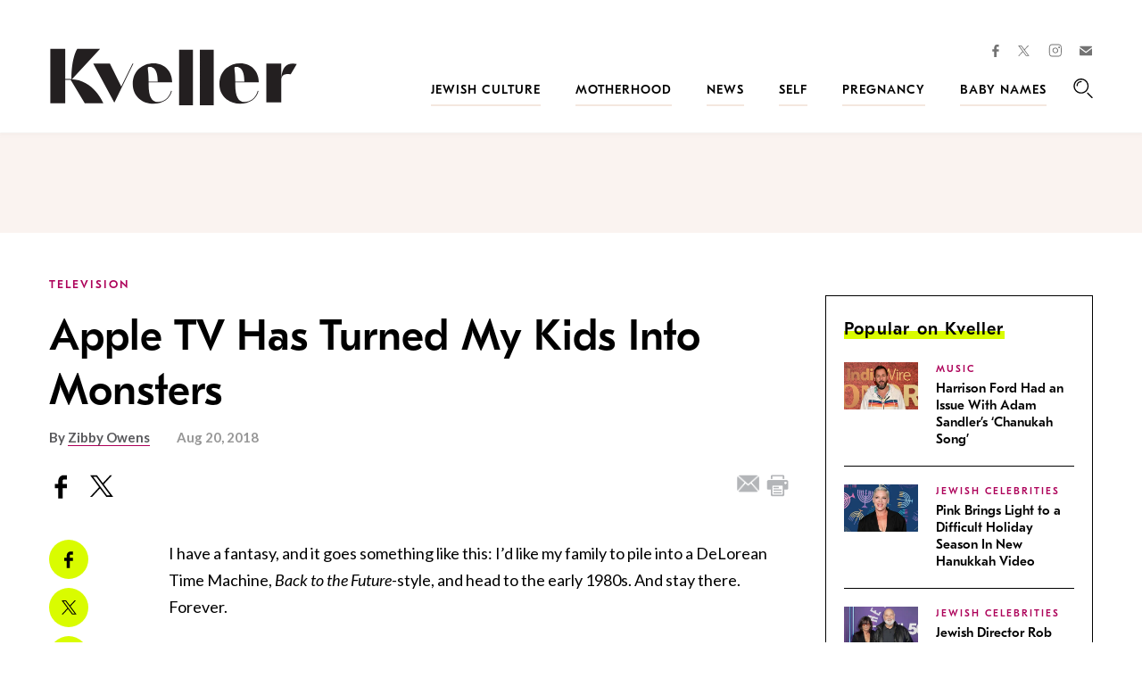

--- FILE ---
content_type: text/html; charset=utf-8
request_url: https://www.google.com/recaptcha/api2/anchor?ar=1&k=6LfhpgMsAAAAABX5zN7AMnMmTG4gzUAQq2XyPTlc&co=aHR0cHM6Ly93d3cua3ZlbGxlci5jb206NDQz&hl=en&v=PoyoqOPhxBO7pBk68S4YbpHZ&size=normal&anchor-ms=20000&execute-ms=30000&cb=vq4c2sego2yu
body_size: 49582
content:
<!DOCTYPE HTML><html dir="ltr" lang="en"><head><meta http-equiv="Content-Type" content="text/html; charset=UTF-8">
<meta http-equiv="X-UA-Compatible" content="IE=edge">
<title>reCAPTCHA</title>
<style type="text/css">
/* cyrillic-ext */
@font-face {
  font-family: 'Roboto';
  font-style: normal;
  font-weight: 400;
  font-stretch: 100%;
  src: url(//fonts.gstatic.com/s/roboto/v48/KFO7CnqEu92Fr1ME7kSn66aGLdTylUAMa3GUBHMdazTgWw.woff2) format('woff2');
  unicode-range: U+0460-052F, U+1C80-1C8A, U+20B4, U+2DE0-2DFF, U+A640-A69F, U+FE2E-FE2F;
}
/* cyrillic */
@font-face {
  font-family: 'Roboto';
  font-style: normal;
  font-weight: 400;
  font-stretch: 100%;
  src: url(//fonts.gstatic.com/s/roboto/v48/KFO7CnqEu92Fr1ME7kSn66aGLdTylUAMa3iUBHMdazTgWw.woff2) format('woff2');
  unicode-range: U+0301, U+0400-045F, U+0490-0491, U+04B0-04B1, U+2116;
}
/* greek-ext */
@font-face {
  font-family: 'Roboto';
  font-style: normal;
  font-weight: 400;
  font-stretch: 100%;
  src: url(//fonts.gstatic.com/s/roboto/v48/KFO7CnqEu92Fr1ME7kSn66aGLdTylUAMa3CUBHMdazTgWw.woff2) format('woff2');
  unicode-range: U+1F00-1FFF;
}
/* greek */
@font-face {
  font-family: 'Roboto';
  font-style: normal;
  font-weight: 400;
  font-stretch: 100%;
  src: url(//fonts.gstatic.com/s/roboto/v48/KFO7CnqEu92Fr1ME7kSn66aGLdTylUAMa3-UBHMdazTgWw.woff2) format('woff2');
  unicode-range: U+0370-0377, U+037A-037F, U+0384-038A, U+038C, U+038E-03A1, U+03A3-03FF;
}
/* math */
@font-face {
  font-family: 'Roboto';
  font-style: normal;
  font-weight: 400;
  font-stretch: 100%;
  src: url(//fonts.gstatic.com/s/roboto/v48/KFO7CnqEu92Fr1ME7kSn66aGLdTylUAMawCUBHMdazTgWw.woff2) format('woff2');
  unicode-range: U+0302-0303, U+0305, U+0307-0308, U+0310, U+0312, U+0315, U+031A, U+0326-0327, U+032C, U+032F-0330, U+0332-0333, U+0338, U+033A, U+0346, U+034D, U+0391-03A1, U+03A3-03A9, U+03B1-03C9, U+03D1, U+03D5-03D6, U+03F0-03F1, U+03F4-03F5, U+2016-2017, U+2034-2038, U+203C, U+2040, U+2043, U+2047, U+2050, U+2057, U+205F, U+2070-2071, U+2074-208E, U+2090-209C, U+20D0-20DC, U+20E1, U+20E5-20EF, U+2100-2112, U+2114-2115, U+2117-2121, U+2123-214F, U+2190, U+2192, U+2194-21AE, U+21B0-21E5, U+21F1-21F2, U+21F4-2211, U+2213-2214, U+2216-22FF, U+2308-230B, U+2310, U+2319, U+231C-2321, U+2336-237A, U+237C, U+2395, U+239B-23B7, U+23D0, U+23DC-23E1, U+2474-2475, U+25AF, U+25B3, U+25B7, U+25BD, U+25C1, U+25CA, U+25CC, U+25FB, U+266D-266F, U+27C0-27FF, U+2900-2AFF, U+2B0E-2B11, U+2B30-2B4C, U+2BFE, U+3030, U+FF5B, U+FF5D, U+1D400-1D7FF, U+1EE00-1EEFF;
}
/* symbols */
@font-face {
  font-family: 'Roboto';
  font-style: normal;
  font-weight: 400;
  font-stretch: 100%;
  src: url(//fonts.gstatic.com/s/roboto/v48/KFO7CnqEu92Fr1ME7kSn66aGLdTylUAMaxKUBHMdazTgWw.woff2) format('woff2');
  unicode-range: U+0001-000C, U+000E-001F, U+007F-009F, U+20DD-20E0, U+20E2-20E4, U+2150-218F, U+2190, U+2192, U+2194-2199, U+21AF, U+21E6-21F0, U+21F3, U+2218-2219, U+2299, U+22C4-22C6, U+2300-243F, U+2440-244A, U+2460-24FF, U+25A0-27BF, U+2800-28FF, U+2921-2922, U+2981, U+29BF, U+29EB, U+2B00-2BFF, U+4DC0-4DFF, U+FFF9-FFFB, U+10140-1018E, U+10190-1019C, U+101A0, U+101D0-101FD, U+102E0-102FB, U+10E60-10E7E, U+1D2C0-1D2D3, U+1D2E0-1D37F, U+1F000-1F0FF, U+1F100-1F1AD, U+1F1E6-1F1FF, U+1F30D-1F30F, U+1F315, U+1F31C, U+1F31E, U+1F320-1F32C, U+1F336, U+1F378, U+1F37D, U+1F382, U+1F393-1F39F, U+1F3A7-1F3A8, U+1F3AC-1F3AF, U+1F3C2, U+1F3C4-1F3C6, U+1F3CA-1F3CE, U+1F3D4-1F3E0, U+1F3ED, U+1F3F1-1F3F3, U+1F3F5-1F3F7, U+1F408, U+1F415, U+1F41F, U+1F426, U+1F43F, U+1F441-1F442, U+1F444, U+1F446-1F449, U+1F44C-1F44E, U+1F453, U+1F46A, U+1F47D, U+1F4A3, U+1F4B0, U+1F4B3, U+1F4B9, U+1F4BB, U+1F4BF, U+1F4C8-1F4CB, U+1F4D6, U+1F4DA, U+1F4DF, U+1F4E3-1F4E6, U+1F4EA-1F4ED, U+1F4F7, U+1F4F9-1F4FB, U+1F4FD-1F4FE, U+1F503, U+1F507-1F50B, U+1F50D, U+1F512-1F513, U+1F53E-1F54A, U+1F54F-1F5FA, U+1F610, U+1F650-1F67F, U+1F687, U+1F68D, U+1F691, U+1F694, U+1F698, U+1F6AD, U+1F6B2, U+1F6B9-1F6BA, U+1F6BC, U+1F6C6-1F6CF, U+1F6D3-1F6D7, U+1F6E0-1F6EA, U+1F6F0-1F6F3, U+1F6F7-1F6FC, U+1F700-1F7FF, U+1F800-1F80B, U+1F810-1F847, U+1F850-1F859, U+1F860-1F887, U+1F890-1F8AD, U+1F8B0-1F8BB, U+1F8C0-1F8C1, U+1F900-1F90B, U+1F93B, U+1F946, U+1F984, U+1F996, U+1F9E9, U+1FA00-1FA6F, U+1FA70-1FA7C, U+1FA80-1FA89, U+1FA8F-1FAC6, U+1FACE-1FADC, U+1FADF-1FAE9, U+1FAF0-1FAF8, U+1FB00-1FBFF;
}
/* vietnamese */
@font-face {
  font-family: 'Roboto';
  font-style: normal;
  font-weight: 400;
  font-stretch: 100%;
  src: url(//fonts.gstatic.com/s/roboto/v48/KFO7CnqEu92Fr1ME7kSn66aGLdTylUAMa3OUBHMdazTgWw.woff2) format('woff2');
  unicode-range: U+0102-0103, U+0110-0111, U+0128-0129, U+0168-0169, U+01A0-01A1, U+01AF-01B0, U+0300-0301, U+0303-0304, U+0308-0309, U+0323, U+0329, U+1EA0-1EF9, U+20AB;
}
/* latin-ext */
@font-face {
  font-family: 'Roboto';
  font-style: normal;
  font-weight: 400;
  font-stretch: 100%;
  src: url(//fonts.gstatic.com/s/roboto/v48/KFO7CnqEu92Fr1ME7kSn66aGLdTylUAMa3KUBHMdazTgWw.woff2) format('woff2');
  unicode-range: U+0100-02BA, U+02BD-02C5, U+02C7-02CC, U+02CE-02D7, U+02DD-02FF, U+0304, U+0308, U+0329, U+1D00-1DBF, U+1E00-1E9F, U+1EF2-1EFF, U+2020, U+20A0-20AB, U+20AD-20C0, U+2113, U+2C60-2C7F, U+A720-A7FF;
}
/* latin */
@font-face {
  font-family: 'Roboto';
  font-style: normal;
  font-weight: 400;
  font-stretch: 100%;
  src: url(//fonts.gstatic.com/s/roboto/v48/KFO7CnqEu92Fr1ME7kSn66aGLdTylUAMa3yUBHMdazQ.woff2) format('woff2');
  unicode-range: U+0000-00FF, U+0131, U+0152-0153, U+02BB-02BC, U+02C6, U+02DA, U+02DC, U+0304, U+0308, U+0329, U+2000-206F, U+20AC, U+2122, U+2191, U+2193, U+2212, U+2215, U+FEFF, U+FFFD;
}
/* cyrillic-ext */
@font-face {
  font-family: 'Roboto';
  font-style: normal;
  font-weight: 500;
  font-stretch: 100%;
  src: url(//fonts.gstatic.com/s/roboto/v48/KFO7CnqEu92Fr1ME7kSn66aGLdTylUAMa3GUBHMdazTgWw.woff2) format('woff2');
  unicode-range: U+0460-052F, U+1C80-1C8A, U+20B4, U+2DE0-2DFF, U+A640-A69F, U+FE2E-FE2F;
}
/* cyrillic */
@font-face {
  font-family: 'Roboto';
  font-style: normal;
  font-weight: 500;
  font-stretch: 100%;
  src: url(//fonts.gstatic.com/s/roboto/v48/KFO7CnqEu92Fr1ME7kSn66aGLdTylUAMa3iUBHMdazTgWw.woff2) format('woff2');
  unicode-range: U+0301, U+0400-045F, U+0490-0491, U+04B0-04B1, U+2116;
}
/* greek-ext */
@font-face {
  font-family: 'Roboto';
  font-style: normal;
  font-weight: 500;
  font-stretch: 100%;
  src: url(//fonts.gstatic.com/s/roboto/v48/KFO7CnqEu92Fr1ME7kSn66aGLdTylUAMa3CUBHMdazTgWw.woff2) format('woff2');
  unicode-range: U+1F00-1FFF;
}
/* greek */
@font-face {
  font-family: 'Roboto';
  font-style: normal;
  font-weight: 500;
  font-stretch: 100%;
  src: url(//fonts.gstatic.com/s/roboto/v48/KFO7CnqEu92Fr1ME7kSn66aGLdTylUAMa3-UBHMdazTgWw.woff2) format('woff2');
  unicode-range: U+0370-0377, U+037A-037F, U+0384-038A, U+038C, U+038E-03A1, U+03A3-03FF;
}
/* math */
@font-face {
  font-family: 'Roboto';
  font-style: normal;
  font-weight: 500;
  font-stretch: 100%;
  src: url(//fonts.gstatic.com/s/roboto/v48/KFO7CnqEu92Fr1ME7kSn66aGLdTylUAMawCUBHMdazTgWw.woff2) format('woff2');
  unicode-range: U+0302-0303, U+0305, U+0307-0308, U+0310, U+0312, U+0315, U+031A, U+0326-0327, U+032C, U+032F-0330, U+0332-0333, U+0338, U+033A, U+0346, U+034D, U+0391-03A1, U+03A3-03A9, U+03B1-03C9, U+03D1, U+03D5-03D6, U+03F0-03F1, U+03F4-03F5, U+2016-2017, U+2034-2038, U+203C, U+2040, U+2043, U+2047, U+2050, U+2057, U+205F, U+2070-2071, U+2074-208E, U+2090-209C, U+20D0-20DC, U+20E1, U+20E5-20EF, U+2100-2112, U+2114-2115, U+2117-2121, U+2123-214F, U+2190, U+2192, U+2194-21AE, U+21B0-21E5, U+21F1-21F2, U+21F4-2211, U+2213-2214, U+2216-22FF, U+2308-230B, U+2310, U+2319, U+231C-2321, U+2336-237A, U+237C, U+2395, U+239B-23B7, U+23D0, U+23DC-23E1, U+2474-2475, U+25AF, U+25B3, U+25B7, U+25BD, U+25C1, U+25CA, U+25CC, U+25FB, U+266D-266F, U+27C0-27FF, U+2900-2AFF, U+2B0E-2B11, U+2B30-2B4C, U+2BFE, U+3030, U+FF5B, U+FF5D, U+1D400-1D7FF, U+1EE00-1EEFF;
}
/* symbols */
@font-face {
  font-family: 'Roboto';
  font-style: normal;
  font-weight: 500;
  font-stretch: 100%;
  src: url(//fonts.gstatic.com/s/roboto/v48/KFO7CnqEu92Fr1ME7kSn66aGLdTylUAMaxKUBHMdazTgWw.woff2) format('woff2');
  unicode-range: U+0001-000C, U+000E-001F, U+007F-009F, U+20DD-20E0, U+20E2-20E4, U+2150-218F, U+2190, U+2192, U+2194-2199, U+21AF, U+21E6-21F0, U+21F3, U+2218-2219, U+2299, U+22C4-22C6, U+2300-243F, U+2440-244A, U+2460-24FF, U+25A0-27BF, U+2800-28FF, U+2921-2922, U+2981, U+29BF, U+29EB, U+2B00-2BFF, U+4DC0-4DFF, U+FFF9-FFFB, U+10140-1018E, U+10190-1019C, U+101A0, U+101D0-101FD, U+102E0-102FB, U+10E60-10E7E, U+1D2C0-1D2D3, U+1D2E0-1D37F, U+1F000-1F0FF, U+1F100-1F1AD, U+1F1E6-1F1FF, U+1F30D-1F30F, U+1F315, U+1F31C, U+1F31E, U+1F320-1F32C, U+1F336, U+1F378, U+1F37D, U+1F382, U+1F393-1F39F, U+1F3A7-1F3A8, U+1F3AC-1F3AF, U+1F3C2, U+1F3C4-1F3C6, U+1F3CA-1F3CE, U+1F3D4-1F3E0, U+1F3ED, U+1F3F1-1F3F3, U+1F3F5-1F3F7, U+1F408, U+1F415, U+1F41F, U+1F426, U+1F43F, U+1F441-1F442, U+1F444, U+1F446-1F449, U+1F44C-1F44E, U+1F453, U+1F46A, U+1F47D, U+1F4A3, U+1F4B0, U+1F4B3, U+1F4B9, U+1F4BB, U+1F4BF, U+1F4C8-1F4CB, U+1F4D6, U+1F4DA, U+1F4DF, U+1F4E3-1F4E6, U+1F4EA-1F4ED, U+1F4F7, U+1F4F9-1F4FB, U+1F4FD-1F4FE, U+1F503, U+1F507-1F50B, U+1F50D, U+1F512-1F513, U+1F53E-1F54A, U+1F54F-1F5FA, U+1F610, U+1F650-1F67F, U+1F687, U+1F68D, U+1F691, U+1F694, U+1F698, U+1F6AD, U+1F6B2, U+1F6B9-1F6BA, U+1F6BC, U+1F6C6-1F6CF, U+1F6D3-1F6D7, U+1F6E0-1F6EA, U+1F6F0-1F6F3, U+1F6F7-1F6FC, U+1F700-1F7FF, U+1F800-1F80B, U+1F810-1F847, U+1F850-1F859, U+1F860-1F887, U+1F890-1F8AD, U+1F8B0-1F8BB, U+1F8C0-1F8C1, U+1F900-1F90B, U+1F93B, U+1F946, U+1F984, U+1F996, U+1F9E9, U+1FA00-1FA6F, U+1FA70-1FA7C, U+1FA80-1FA89, U+1FA8F-1FAC6, U+1FACE-1FADC, U+1FADF-1FAE9, U+1FAF0-1FAF8, U+1FB00-1FBFF;
}
/* vietnamese */
@font-face {
  font-family: 'Roboto';
  font-style: normal;
  font-weight: 500;
  font-stretch: 100%;
  src: url(//fonts.gstatic.com/s/roboto/v48/KFO7CnqEu92Fr1ME7kSn66aGLdTylUAMa3OUBHMdazTgWw.woff2) format('woff2');
  unicode-range: U+0102-0103, U+0110-0111, U+0128-0129, U+0168-0169, U+01A0-01A1, U+01AF-01B0, U+0300-0301, U+0303-0304, U+0308-0309, U+0323, U+0329, U+1EA0-1EF9, U+20AB;
}
/* latin-ext */
@font-face {
  font-family: 'Roboto';
  font-style: normal;
  font-weight: 500;
  font-stretch: 100%;
  src: url(//fonts.gstatic.com/s/roboto/v48/KFO7CnqEu92Fr1ME7kSn66aGLdTylUAMa3KUBHMdazTgWw.woff2) format('woff2');
  unicode-range: U+0100-02BA, U+02BD-02C5, U+02C7-02CC, U+02CE-02D7, U+02DD-02FF, U+0304, U+0308, U+0329, U+1D00-1DBF, U+1E00-1E9F, U+1EF2-1EFF, U+2020, U+20A0-20AB, U+20AD-20C0, U+2113, U+2C60-2C7F, U+A720-A7FF;
}
/* latin */
@font-face {
  font-family: 'Roboto';
  font-style: normal;
  font-weight: 500;
  font-stretch: 100%;
  src: url(//fonts.gstatic.com/s/roboto/v48/KFO7CnqEu92Fr1ME7kSn66aGLdTylUAMa3yUBHMdazQ.woff2) format('woff2');
  unicode-range: U+0000-00FF, U+0131, U+0152-0153, U+02BB-02BC, U+02C6, U+02DA, U+02DC, U+0304, U+0308, U+0329, U+2000-206F, U+20AC, U+2122, U+2191, U+2193, U+2212, U+2215, U+FEFF, U+FFFD;
}
/* cyrillic-ext */
@font-face {
  font-family: 'Roboto';
  font-style: normal;
  font-weight: 900;
  font-stretch: 100%;
  src: url(//fonts.gstatic.com/s/roboto/v48/KFO7CnqEu92Fr1ME7kSn66aGLdTylUAMa3GUBHMdazTgWw.woff2) format('woff2');
  unicode-range: U+0460-052F, U+1C80-1C8A, U+20B4, U+2DE0-2DFF, U+A640-A69F, U+FE2E-FE2F;
}
/* cyrillic */
@font-face {
  font-family: 'Roboto';
  font-style: normal;
  font-weight: 900;
  font-stretch: 100%;
  src: url(//fonts.gstatic.com/s/roboto/v48/KFO7CnqEu92Fr1ME7kSn66aGLdTylUAMa3iUBHMdazTgWw.woff2) format('woff2');
  unicode-range: U+0301, U+0400-045F, U+0490-0491, U+04B0-04B1, U+2116;
}
/* greek-ext */
@font-face {
  font-family: 'Roboto';
  font-style: normal;
  font-weight: 900;
  font-stretch: 100%;
  src: url(//fonts.gstatic.com/s/roboto/v48/KFO7CnqEu92Fr1ME7kSn66aGLdTylUAMa3CUBHMdazTgWw.woff2) format('woff2');
  unicode-range: U+1F00-1FFF;
}
/* greek */
@font-face {
  font-family: 'Roboto';
  font-style: normal;
  font-weight: 900;
  font-stretch: 100%;
  src: url(//fonts.gstatic.com/s/roboto/v48/KFO7CnqEu92Fr1ME7kSn66aGLdTylUAMa3-UBHMdazTgWw.woff2) format('woff2');
  unicode-range: U+0370-0377, U+037A-037F, U+0384-038A, U+038C, U+038E-03A1, U+03A3-03FF;
}
/* math */
@font-face {
  font-family: 'Roboto';
  font-style: normal;
  font-weight: 900;
  font-stretch: 100%;
  src: url(//fonts.gstatic.com/s/roboto/v48/KFO7CnqEu92Fr1ME7kSn66aGLdTylUAMawCUBHMdazTgWw.woff2) format('woff2');
  unicode-range: U+0302-0303, U+0305, U+0307-0308, U+0310, U+0312, U+0315, U+031A, U+0326-0327, U+032C, U+032F-0330, U+0332-0333, U+0338, U+033A, U+0346, U+034D, U+0391-03A1, U+03A3-03A9, U+03B1-03C9, U+03D1, U+03D5-03D6, U+03F0-03F1, U+03F4-03F5, U+2016-2017, U+2034-2038, U+203C, U+2040, U+2043, U+2047, U+2050, U+2057, U+205F, U+2070-2071, U+2074-208E, U+2090-209C, U+20D0-20DC, U+20E1, U+20E5-20EF, U+2100-2112, U+2114-2115, U+2117-2121, U+2123-214F, U+2190, U+2192, U+2194-21AE, U+21B0-21E5, U+21F1-21F2, U+21F4-2211, U+2213-2214, U+2216-22FF, U+2308-230B, U+2310, U+2319, U+231C-2321, U+2336-237A, U+237C, U+2395, U+239B-23B7, U+23D0, U+23DC-23E1, U+2474-2475, U+25AF, U+25B3, U+25B7, U+25BD, U+25C1, U+25CA, U+25CC, U+25FB, U+266D-266F, U+27C0-27FF, U+2900-2AFF, U+2B0E-2B11, U+2B30-2B4C, U+2BFE, U+3030, U+FF5B, U+FF5D, U+1D400-1D7FF, U+1EE00-1EEFF;
}
/* symbols */
@font-face {
  font-family: 'Roboto';
  font-style: normal;
  font-weight: 900;
  font-stretch: 100%;
  src: url(//fonts.gstatic.com/s/roboto/v48/KFO7CnqEu92Fr1ME7kSn66aGLdTylUAMaxKUBHMdazTgWw.woff2) format('woff2');
  unicode-range: U+0001-000C, U+000E-001F, U+007F-009F, U+20DD-20E0, U+20E2-20E4, U+2150-218F, U+2190, U+2192, U+2194-2199, U+21AF, U+21E6-21F0, U+21F3, U+2218-2219, U+2299, U+22C4-22C6, U+2300-243F, U+2440-244A, U+2460-24FF, U+25A0-27BF, U+2800-28FF, U+2921-2922, U+2981, U+29BF, U+29EB, U+2B00-2BFF, U+4DC0-4DFF, U+FFF9-FFFB, U+10140-1018E, U+10190-1019C, U+101A0, U+101D0-101FD, U+102E0-102FB, U+10E60-10E7E, U+1D2C0-1D2D3, U+1D2E0-1D37F, U+1F000-1F0FF, U+1F100-1F1AD, U+1F1E6-1F1FF, U+1F30D-1F30F, U+1F315, U+1F31C, U+1F31E, U+1F320-1F32C, U+1F336, U+1F378, U+1F37D, U+1F382, U+1F393-1F39F, U+1F3A7-1F3A8, U+1F3AC-1F3AF, U+1F3C2, U+1F3C4-1F3C6, U+1F3CA-1F3CE, U+1F3D4-1F3E0, U+1F3ED, U+1F3F1-1F3F3, U+1F3F5-1F3F7, U+1F408, U+1F415, U+1F41F, U+1F426, U+1F43F, U+1F441-1F442, U+1F444, U+1F446-1F449, U+1F44C-1F44E, U+1F453, U+1F46A, U+1F47D, U+1F4A3, U+1F4B0, U+1F4B3, U+1F4B9, U+1F4BB, U+1F4BF, U+1F4C8-1F4CB, U+1F4D6, U+1F4DA, U+1F4DF, U+1F4E3-1F4E6, U+1F4EA-1F4ED, U+1F4F7, U+1F4F9-1F4FB, U+1F4FD-1F4FE, U+1F503, U+1F507-1F50B, U+1F50D, U+1F512-1F513, U+1F53E-1F54A, U+1F54F-1F5FA, U+1F610, U+1F650-1F67F, U+1F687, U+1F68D, U+1F691, U+1F694, U+1F698, U+1F6AD, U+1F6B2, U+1F6B9-1F6BA, U+1F6BC, U+1F6C6-1F6CF, U+1F6D3-1F6D7, U+1F6E0-1F6EA, U+1F6F0-1F6F3, U+1F6F7-1F6FC, U+1F700-1F7FF, U+1F800-1F80B, U+1F810-1F847, U+1F850-1F859, U+1F860-1F887, U+1F890-1F8AD, U+1F8B0-1F8BB, U+1F8C0-1F8C1, U+1F900-1F90B, U+1F93B, U+1F946, U+1F984, U+1F996, U+1F9E9, U+1FA00-1FA6F, U+1FA70-1FA7C, U+1FA80-1FA89, U+1FA8F-1FAC6, U+1FACE-1FADC, U+1FADF-1FAE9, U+1FAF0-1FAF8, U+1FB00-1FBFF;
}
/* vietnamese */
@font-face {
  font-family: 'Roboto';
  font-style: normal;
  font-weight: 900;
  font-stretch: 100%;
  src: url(//fonts.gstatic.com/s/roboto/v48/KFO7CnqEu92Fr1ME7kSn66aGLdTylUAMa3OUBHMdazTgWw.woff2) format('woff2');
  unicode-range: U+0102-0103, U+0110-0111, U+0128-0129, U+0168-0169, U+01A0-01A1, U+01AF-01B0, U+0300-0301, U+0303-0304, U+0308-0309, U+0323, U+0329, U+1EA0-1EF9, U+20AB;
}
/* latin-ext */
@font-face {
  font-family: 'Roboto';
  font-style: normal;
  font-weight: 900;
  font-stretch: 100%;
  src: url(//fonts.gstatic.com/s/roboto/v48/KFO7CnqEu92Fr1ME7kSn66aGLdTylUAMa3KUBHMdazTgWw.woff2) format('woff2');
  unicode-range: U+0100-02BA, U+02BD-02C5, U+02C7-02CC, U+02CE-02D7, U+02DD-02FF, U+0304, U+0308, U+0329, U+1D00-1DBF, U+1E00-1E9F, U+1EF2-1EFF, U+2020, U+20A0-20AB, U+20AD-20C0, U+2113, U+2C60-2C7F, U+A720-A7FF;
}
/* latin */
@font-face {
  font-family: 'Roboto';
  font-style: normal;
  font-weight: 900;
  font-stretch: 100%;
  src: url(//fonts.gstatic.com/s/roboto/v48/KFO7CnqEu92Fr1ME7kSn66aGLdTylUAMa3yUBHMdazQ.woff2) format('woff2');
  unicode-range: U+0000-00FF, U+0131, U+0152-0153, U+02BB-02BC, U+02C6, U+02DA, U+02DC, U+0304, U+0308, U+0329, U+2000-206F, U+20AC, U+2122, U+2191, U+2193, U+2212, U+2215, U+FEFF, U+FFFD;
}

</style>
<link rel="stylesheet" type="text/css" href="https://www.gstatic.com/recaptcha/releases/PoyoqOPhxBO7pBk68S4YbpHZ/styles__ltr.css">
<script nonce="OkkF-XCGBmUVtiOkhfANEw" type="text/javascript">window['__recaptcha_api'] = 'https://www.google.com/recaptcha/api2/';</script>
<script type="text/javascript" src="https://www.gstatic.com/recaptcha/releases/PoyoqOPhxBO7pBk68S4YbpHZ/recaptcha__en.js" nonce="OkkF-XCGBmUVtiOkhfANEw">
      
    </script></head>
<body><div id="rc-anchor-alert" class="rc-anchor-alert"></div>
<input type="hidden" id="recaptcha-token" value="[base64]">
<script type="text/javascript" nonce="OkkF-XCGBmUVtiOkhfANEw">
      recaptcha.anchor.Main.init("[\x22ainput\x22,[\x22bgdata\x22,\x22\x22,\[base64]/[base64]/[base64]/KE4oMTI0LHYsdi5HKSxMWihsLHYpKTpOKDEyNCx2LGwpLFYpLHYpLFQpKSxGKDE3MSx2KX0scjc9ZnVuY3Rpb24obCl7cmV0dXJuIGx9LEM9ZnVuY3Rpb24obCxWLHYpe04odixsLFYpLFZbYWtdPTI3OTZ9LG49ZnVuY3Rpb24obCxWKXtWLlg9KChWLlg/[base64]/[base64]/[base64]/[base64]/[base64]/[base64]/[base64]/[base64]/[base64]/[base64]/[base64]\\u003d\x22,\[base64]\\u003d\\u003d\x22,\x22YcK5wow7S8Kpw5ArwqXChx0Vwpd2w4nDgArDrDshIMOaFMOEbSdzwoMmXMKYHMOAXRp7K1rDvQ3Dt2DCgx/[base64]/[base64]/CucKELMKgKsOaLwZewrtwW8OdEG8XwojDnQLDumV3wqpuDxTDisKXAHt/DCbDp8OWwpcFIcKWw5/CisOvw5zDgy0/Rm3CrsKiwqLDkW4hwpPDrsOmwqA3wqvDkMKvwqbCo8KWcS4+wo3CmEHDtmAGwrvCicKSwqIvIsKow5lMLcKMwoccPsKKwr7CtcKiUMOQBcKgw6/CqVrDr8Kkw543acO3DsKvcsOJw43CvcOdNMOWcwbDmio8w7B/[base64]/fnwewrDDjV4BFiLCncKbH8K4AVHDssOWc8OtXMKyd0XDsgbCssOjaXM4fsOeZsKPwqnDv1zDh3UTworDmsOHc8OYw4PCn1fDpsONw7vDoMKUGsOuwqXDjgpVw6RdB8Kzw4fDoXlybVHDlhtDw5XCgMK4csOIw6jDg8KeMcKAw6R/[base64]/wrJpWsK8w45xKBDDjkrDjXLDrX5Hwr1Mw7k7UcKJw6JIwrt3FzZnw4PCqTHDr3URw6xMUg/Ct8KpcSIjwrsERMOUFsOLwqvDm8KVVWdkwrcxwq0aOcKWwpESN8KYw5t9QcKjwrEaQsOmwowZNcKaE8KGCsKCLcO/XMOAGh/CnMKcw693wo/DuGzCqD3Cs8KswqM8V3J2DnfCk8OuwrDCiDzCtMKSSsKlNRcvf8KCwrhwO8OpwrRcWcO6wq13Y8OpAsOCw5YnCMK/[base64]/CtMKow7zDk3vCgMObwoHDhyNgw7TCsMOQBzVJwpALw40vLQrDpnd1JMOVwpM/wonCuRI2wqgEesKSE8KRw6DCn8KUwqXCuXYRwolRwqXCrsORwr/DtmzDv8K9FcKNwozCrDQIC085NivCk8KrwotFwpFcwokZacKABMKKwpHDvQfCuwIIw753RWbDgcKowppBempQJ8KXwrdJYcOVYGBgw7Iyw5p/[base64]/[base64]/[base64]/[base64]/Cu8OxL35vbMOBFMKzTAwJZifCn8KZb8Kmw5l1MsK/wqV5wpNRwoNracKhwrvCpcKnwpYeYcOXTMO5MjHCnMKow5DDhMKSwqzDv2p9AMOgw6HCtipqw7/DrcOvUMOFw7bCoMKSUWhnw4fCrz8kwo7CtcKYRFkXDMO9aRjDl8Oxwo7DtCsHMMOQLVzDu8O5XQYmTMOeXm9Rw4LCtn4ow5xdclbDmsK0wqbDu8OIw6bDuMK8bMO8w6fCjcK6RsO/w77DhcKAwpbDs3ocIcOiw4rDusKWw7Q+QWcBMcOzwp7DtgJ0w4JHw5LDjkxBwpvDlUXCmMKFwqDCjMOjwrbCiMOeZMOJPcOxfsO/w7ZJwrVtw69xw7vCmMOdw5YdaMKmWWHCphrCjRbDjsOHw4TCoXvCtsOyKGpMJxfDuSLClcKuM8K7TyPChsKGB34FXsOJaXbCkMK5FsOxw7NYbUxBw7rDl8KDwpbDkC5pwozDiMK/FcKzfcK5aBbDpEtHAibChE3CpgbCng8kwrFNGcOiw598LcOjacOyJsO2wqAODCDDosK8w6BeJ8KOwqBBwrvChDpLw57DrTlORVd6IV/Dk8K9wrogwpTDuMKNwqFPw63DnRcew5kkEcK4Q8OPNsKnwoDCqMObATTDjxo1woQ0w7lLwrYVwppbJcO8worCjhQLScO2CFPDtsKoCFvDtElEVErCtAvDu0XDrMKwwqZhw65wHAnDuBUwwqrCjMKyw6B0asKWXBTDpBPCkcOkwoU8asOWw75WYsOywoDCkMKFw4/DncOiwq98w4l1WcOowrUpwpvClTUdW8KKw6bClXppwqzCmMOVAAFXw6Bgw6HChsKtwpNPf8Kswq0/wpnDrsOIVMKvF8O3w5tJAATCgMOAw5Jlf0/Dj3HCtgYQw5jDs3Uywo/[base64]/w6t1wpPDgTkawo3Ci09VwqjDj8KbEzAEB8Oyw6NAbw7Dpk/[base64]/CssKwE2YFwqZKFsKNw4PDvMK6w79/OU8pwpVLQ8K/IB/DosK9w5AJw7bCjsKyIMK+HcK4ScOkIcKxw4TDkcOQwozDpwHChMOnQcKUwrgNJlPDhAfCk8Oew63CoMODw7LCgX/ClcOSwowrdMKRSsK5flwZw5NMw7oaPyQvUcKIRB/[base64]/[base64]/ChcOrbg3DtMOxQsOww7fDj8KoCsOxeMOwwobDmVABw6wcw6rDpk9UDcKHdxs3w7TCjgXDusOrUcOMHsK9w5XCocKIFsKLw7jCn8OywrVyJVUlwpnDicKQwq5KPcOBVcKPw4oFZsKkw6JPw4bCtsOGRcO/w4zDlMK8CkLDpADDnsKOw6bCuMKoa0xcBcOYQ8OuwrMqwpA2EEIiARlywqjCjwzCkMKPRCLDrnjCsUsXanXDvS8GNcKXYsOCPVrCtknDnMK8wo5TwoYmIjTCucKfw4owRljCjBbCslZ8IsOXw7nDngxnw5fCgMOAfnwfw4XCrMOXYH/ChjEnw69CUcKnUsKBw6TDswDDgsKkwrzCtMKfwop8b8Oswp/CthEwwpnDjcOGIgTCnA8tKCLCjW3DksOCw6xadTjDlE3DucOCwpsQwq3DnGPDhhsDwpfCvyfClcOVGVscAzvCvybChMOhwrnCiMOuXnrCjSrDt8OES8K9w4/Dh0YRw61IJsOVMi9ULMOow44iw7LCkmliNcK7PjkNwpnDjcKswprDlsK5wpjCpsKLw7gpEsKnwrt9wqHCiMKsGEMqw4XDhMKAwr7ClMK8Q8K5w7Q8Mlpiw5xIwpduHDF4w6YEXMK+w7oDUATDiABnFn/CgMKbw47DscOsw55ZHE/[base64]/w7NSGMKSwrfCgcOLQMKYw5/Dg8OWPxkkw7HDnMKOEMKHU8OXwqtWY8K6RsKyw5cde8KYWm1UwqLDl8OVEitZJcKWwqHDgjhQWTLCp8OJO8OMRm0uaHLDq8K1H2BIZGRoL8KMUEXDm8ObU8KYbMOrwr3ChsOwbj/[base64]/eWzDl8KbwpDDt8OSPU9pw7ZjM0x/AMOBP8OIZcOywoBWw4o/RC0Ow4XDjHxXwotww4rCsQlHwpLCncOqwrzDvCBYextydH/CjsOMCA8wwoV8S8KXw4VCT8OOL8KZw43DgyLDu8KQw4TCqwdvwrXDixjCtsKZPMKxw4bChg0+w4NgEsOew4NZA0XCoWZJcsKUwo7DtsONw5rCqwJzwq4mJizDvyrCtW3Du8OHYx9tw5PDksOhw5HDh8KVwonCh8OWARfCusK8w5/Drn4AwrvCil/DvMOsZMKAwrvCjMKxJm/[base64]/Cp0tELVZlwox9w4TCtMOeRWM8fMOew6JnAipTw7Ijw58kVFw4wqzDuQ3Di3YDesKpZQ/ChMO4NE9ZL0bDs8O2w7/Ckw86DsOlw7nDtRp3FH/DiSPDp1YjwrVHLcK/w5fCqcKzKS8QwojCh2LCkUxYwqgywoLClWUSQB4dwr3DgsK4AcKqNxLCgHrDkcKswpzDmWxvUMK5Z1zDrgHDs8OVwqpmWhPDo8KeSzQtBRbDu8O/woJPw6LCjMOlw6TCn8Oawo/Cig3Ck2AJIWoWw4DCpcO9VgPDu8Ozwpplw4fDhMOcwpfCn8OOw67Cm8ODwrfCvMKpOMOcacK5wrDCpGJmw5LCqTIWWsOxE0cSDcO9w6dwwpZOw5XDnsOiPQBawoAwcsOHwpoBw6LCo0PDnk/CiSJjwo/Chgtfw798DRXCm13Ds8OdFcOlTW02acKKOMOpHWHCtRfCr8KtJR/Ds8Oew7vCuBk2A8OoScOmwrM1ccOewqzCojE1wp3CusO+FGDDqDTCj8Klw7PDvDjClGM8X8K6JgDDviPCv8OMw79fPcKFbAcIdsKlw7HCkhHDuMKeJMOJw5HDtsKnwqs3RD3CiG3DpAYxwqRZwq7DosKLw4/CncKMw7rDiAghQsKZdGg7M13Dt317wqvCpFjDt2zCs8Owwqwyw4UtGsKjUcODbMKsw4tnalTDvsKrw41LasOVdTjCvsKSworDv8OEVz3DvBgsYMKDw43ChUTCh1zCmj/CisKlG8OhwpFeDcOFTiIxHMOnw7fDv8KswphIdSLDv8OgwqjDoGvDlyHDkEEeEsOWcMO1wpfCk8OjwpjDqA3DtsODRcK/[base64]/[base64]/CmcK6w7zCu8KKw7DCqsOQwq/DhldBe3NUUcO4wpMyTyjCmSLDgi/[base64]/ChcKlFm5kw693wptSwrXCu0ofRkUzWcOXw6JAIAHChcKfHsKWNsKJwpRnw5XDqSHCphfCiCnDsMOaIMKgKVt9STpBJsKEPMKjQsOYB08Bw5bCiX/[base64]/[base64]/DgcO/fH4Hwq/DvF7DtQPCssKxSwIfQMKZw4pSBSnDmsKBw7zCpcKuLMOOwp4tPSEQXnHCvn3DgsK5F8KJdD/Drkp1L8KMwpZGw4BFwojChsOswq/CrMKUDMOKQ0fCpMKZwrnCuARvwos2FcKyw55nA8KmagHCqXbCpCBcFcKgdnrDhMKdwrXCpi3DniTCvsK3Qm9cw4nChSPCgH3CrT5wH8KRR8O1Al/Dt8KewrTDlcKnfVHChGspDcOAFcOSwrpnw7LCncKDbMK9w6rCoBTCvATCjF4MUsKocC0yw5PCtgxTEMOjwrjCkk/DliIVwo9rwpsgBE/DsxPCu0PDnFTDt3rDtmLDt8OswrpOw5saw5PDkUZAwoEEwovCki/DuMKbw5DDhcKyU8K2wpU+VURGw6nDjMOQw7Rqw6LClMK5QhrCvyXCsGrCgsOFMcOLw4dlw64EwrVyw4Y2w58+w5DDgsKGQMOSwqjDhMKaacK6QsKkNcOGUcO5w43Cjys/w4gLwrcowqrDt3zDu2PCmxHDiHDDuh/ChC4lREMKwoPCrBHDmMK1PjMcDQjDrMKhHw7DqD7DuDXCuMKWwpfDt8K0NnnDpD8kwrEaw4RTwopCwrlJZcKhN0J8HErDvMKBw6NSw7AXI8OBwoJ8w77Di1XCl8KyVMKAw7vCucKaD8OgwrrCt8ONUsO0ScKMw5jDssOqwrEfw4M/wqvDuXU6wrzCpSjDscK0wqB8w5zChsKIcU7CpsOzPV3Dg1PCh8KiDgvCoMOFw5bDlnwQwrNXw5FpMsKDIn55Q3Ixw5lzwrPDti49YcOOC8KPV8Ouw7zCgsO7LyrCpMOYXMKUGMKxwr8/w4NZwqHCssOnw5sMwoLCgMK+wrovw5zDg1DCoHUuwpo3wql/w4jDgm50TsKMw5HDlsObWVgha8Khw5dFw7nCqXoCwrrDtMOywpbCl8KowpzCg8KGCsKpwowZwpkpwq9tw6LDvDEVw4jCuAvDnVPDoDl8R8O+wp1kw7AQN8OowqzDpcK3e27Dvgc0KCHCk8OaKcKbwpPDmQXCgVIUZ8KDw75jw6lMEys7w5rDmcKRecO7TcK/wptxwoHDjWfCiMKGDjjCvSjDu8O8w6dJATTDgWNjwqYDw4EiKGTDgsOGw698c2fDg8KRFRDDjB0Nwr7CnTrChE/Dqh01wqDDvjbDhxt5BUtqw4DCi3vCmcKVRCxmcsONNVjCpsOEw7DDqzXCiMKZXXVyw51GwoV2ahTCpQnDtcO2w60pw4LDkxPDkihHwqbDkSl+EmoYwr82wpjDgMOpw7Ukw79vY8KWXmwYZy4FaHvCm8Kxw783wq4xw7LDlMOHHcKAV8K+HX/CgWfCtcK4RCUlTlJ6w4wJKz/Dv8ORRMK5wrzCuk/CtcKzw4TDlMKjw4LDpQXChMKqUQ7DnMKCwr/DpsOkw7TDvcO+ZgjCmi/Dt8OLw5LCs8OcQcKNw5jCr0kLPzMVBcObU3chG8O+P8KqOW9Qw4HCncOSUsOSA2Yhw4HCgkEFw54+QMKqw53Cvmwvw7o9HcKsw7/[base64]/w65lw6PDtnTCh107wqLClcOFw6zCg8Ofw598AS5gQFPDsR5LZsOhaCLDh8KcPQh3a8O2wrwfCSEfecOvw5nDjBbDocOyEsOddMKBIMK8w4RobCkvCBI4aw5FwozDgWdwIw1Sw55uw7Zfw6rDkTl7YAtOD0fCmcKPw452QCJaEMOhwrnDvBLCq8O/Bk7DhyYcMWNXwr7Cgloxwq8lfxTCoMOfwpbDsRbDnxTDpRcvw5TDgsKhw7Y3w59eQ3fDvsKuw43DgsKmdMOBAcOawqBQw5c1Ll7DjcKFwpjDkiAJT0vCncO7TcKGw5F5woTCi2FpEsOwPMKXbm/Dmk1GPD3DpV/Di8OiwoMBRMKTQcK/w69SF8KkA8K+w6TClVvDlMO3wq4FPcOuDxEXO8Kvw4XCp8OjwpDCt05Lw7pJwrjCrUMgGRx+w6HCnA/DhVEVNzE6B0p1w5rDl0VYBzEJfsKEw6gKw5rCp8OsXsOYwpNOF8KZMMKsKUFJw6/[base64]/Ci8K+w6zCs8K0QsKjwofDgAbDuzLDjUAMworDlMO+ScKFIcKDBnIDwrsxwosndA/DnRR0wpvCkSjCnB54wrPDqyfDjQh3w5vDpHEgw7MKw7DDugjCuTozwoTCh2VvNS5zfHnDhwwnHsOoWADClMOjdcOTwoBYKMKpwobCoMOdw7XClDnCq1oBbRc6JS4hw4zCpRkcUSrCkStfwrTCsMO/wrVPG8OHwr/DjGoXHsKaHDvCvEHCu3FuwoLChsKIbjZtw5jClBbCvsOuYMKXw7QEwqoGw5UNTMKgPMKiw43DusKRFTdVw6bDqcKhw4M/WMOMw57Clz/[base64]/DlToEw5DDkSUkVkVjwrxNHsORCMK+wqzCvjDChC7Cm8KVT8KwN1RLUjIVw7rDm8K3w4fCj2cdbiTDlBImI8OLWkRpYz/DtF/DlQYqwqwYwqAzf8KVwpprw4UOwp1+ccObdUg2MCPClH7CiGQQdyAzXT/DqcKWwo4sworDq8OGw5N9wpPDrsOKFx1Xw7/CihrCuy9NacOdIcKCwrTCnsOTwqTCsMKnDg7DmsOsOinDpT5FfXtgwrBFwq87w7XCg8KmwoDCl8K0wqY/[base64]/Dk8OyTsOhMTjCocOEacKfw7NFXcOew6HDrW8owpJlPGgswrTDlz7DscOfw67Cm8K/Ny8sw5/DuMOzw43CgFbCtCkFwr5/[base64]/CmsOOM8OEw5h0D8K4w5plJH/CuQHCnHHCm3bChcOsTkrDlMOvN8K6w4wmbcKVJkrClsKJEx46V8KYYXdNw6tpXsKWZCXDjMKrwovCmBpJecKRWjAQwqEUw7rCgcOoF8K6cMO5w7oewrzDscKEwqHDmVkBRcOUwpxFwqPDiHItw5/DvzjCt8OBwqpjwpPDlyPDsSd9w7pLTsKFw5zCpGHDtMO1wp/[base64]/ConzDgcOle3pNw589ID1cw63DvcOYw4wbw5kZwqRJwozDiTUqK0vCkGN8dMKpH8Ogw6PDrAHDgDLCpQ58csK4wqtfMBHCrMOswrTDniDCusOQw6nDsxp1DC7ChQfDpsKWw6Byw5PCiCxcwq7Dl2Mfw6rDvXwIasKSfsKfA8K1w49Mw4nDg8KMAifDokrDixLCuh/DuGDDpz7CmCTCisKoWsKqGcKdWsKufkLCiVVewqvCukQ2PGUxcQfDq0HCjgXDq8KzbkIowpAtwrMNw53DqcKGfEE8wq/DuMK4w6LCl8OIw7fDq8KgZH/[base64]/w5NDwpl/[base64]/Coz4haR3CjgrCt8OCwp3CuMKMwr4BbMO5BMO5wojDtHvCmXfCnEnDizjDpGTCl8O8w718wr9zw4FYWw3Cr8OqwpzDvsKsw4XCv3/[base64]/Dj8OkL8OcRmskS8O+w78Ew6vCmMKfWMKrKkfDihXDvMKkCcOtXsK/w4QXwqPCsR0RHsKww7MXwoJfwpNfw4NywqoQwr/DgMKGWnTCkUB9SHrCq3LCklgWBzwIwqsHw6zDtMO0wogicsKUC0liFMORFMKWdsKTwp4mwr1PRsO7Int3wr3CtcOrwoLDoBhIWm/CvxJiYMKlZG3DlXPDqWPCgMKcXMOAw43CocO5U8OHXxnCiMOuwph/[base64]/DqR7Ds8OswoLCvMO1w4dAwqPDucOfw6/[base64]/DjcOrwqrDkmTCsU7DpFjDtxXDtMKJcsKawpwFwrBHUzxQwqLCrzxYw6pzWVA9w6MyHsKHEiLCmXx2wqQCRMK3BsK8wpogwrzDkcOQUMKpCsOkOCQEw6HDuMOeTFN8AMKVwq8ew7jDkQTDnSLDj8ODwqU4QjU1YEwXwoBiw7YFw4YUw7QNNzwXJ1fDnTYQwop4woI3w7/CjMOCw5fDvC7CvsK5FznDow/DmsKWw5llwogQSSPChcK7AzRDV0BzDCLCmEtqw63DhMO0N8OFdMKfQSE2w5omwo3CusOJwrdZFsOcwrVYd8Otw4ofwo0sISp9w7rDnsOowpXClMKxZcOXw7kbwpHDqMOawrd9wow3woPDh3I/SzbDgMKAX8KPw4ltEsOWEMKXOynDmMOAaE4+wqnCucKBRcKHPkvDjwvCrcKjR8KTD8OLHMOOw4kNw7/DoUltw6AVfcOWw77DvcOQWAgcw47CpMODWMKJdlwXw4ZpUsOiwpF0DMKDFcOGwpg7w7nCqGIlecOoMcKsMxjDusOeCsKLw6bDqDVMOC5IX2MoKyUKw4jDrT5HSMOBw67Dr8Oow5bDvcOdRMOhwoXCscONw5/DthQ6ecOjNhXDiMORw7YRw6PDvMOME8KGfQDChwzCmmFMw6LCiMKuw7lKKHQ/PMOZMH/[base64]/[base64]/Dn8KZwrFFw6TDjFzCq3HDnCYWOsOpFDxXWMK+EsKvw5DDoMK6WBQBw7nDgsOIw49Fw6zCtsKiT0zCo8OYbg/Dql8Twp8WbMKrc254w5h6w4oPw7TDgGzCp1Rywr/CvMKUwooVUMOgw4rChcOFwpbDpATCthlmDjfDusK9VlYIw6IGwrNEw7bDj01/YcKODFBEZEHChMKmwrTCtklMwopoBxY/DBg+w5VeIiwgw5B4w7oIZTJEwrfDgsKOw5/CqsK8woFJOMOgw7zCmsKzYDfDjwTCpMKRHcKXcsOpw7DClsK9Awt1VH3CrUgIFMOoVcKcSWZ6VGcVwqUuwqLCh8KhPWI/F8K7wpfDiMOCCsOMwprDhsKoQErDl2VHw4gXMnFtw4BQw5HDoMKiCcKjWSE1TcKSwooWSwdTR0zDicOHw5E8w6XDoiPDgyE2cl1+wqpKwozDvcO/[base64]/[base64]/CiMKICcKLERIpw4jDl8K+wqzCizlow4nDosKuw6YVN8O0SsOtAMKCYhNMFMODw6PChAgqSsOpfU0YZjXCtVjDvcKMFlV3wr7DkVRSw6E7OC3CoBIuwr/CvgjCqVBnbEdMw7zDpV57W8OHwqMLwpTDoRUFw6XCtTN6ZMOXGcKURMODBsO9eXDDlS9awojDhzTDn3R0RcKXw5MlwrnDi8OqdMO8KH3Dt8OqTsO+fcKkw6HDscKoNBdmYMO3w5XDom3ClHpSw4IJSMKwwq3Ct8O1ESIecMOHw4jDrHU0esKjw7jCgX/[base64]/CicOHwpYAw5xFwoxlwpzCk17CrzbDnmbCkWjDmcO+W8OPwoLCucOowqPDqsKBw7HDkGwjJcO+SX7DvgYVw67Cs34Kw6hsIAnCphbCnW/[base64]/[base64]/woPDp8KPcA9nw4YQwq5oOmAgTsOhwqPDusKNwpzCs1HDi8O5w6dUfBDCrsKsQsKgwoDCrSo/wpzCkcK0wqMWBMO1wqpxfMKnHRbCo8K2GV7CmhDCly/DkgfClMOPw5MqwrjDqVVeJjxQw7vDu0zCixtWO0JDE8ONVcKLZHrDnsKeAWkUTjzDk1nCisKuw48DwqvDvsKBwp0Ew70Qw4TCnx3DsMKHfkHCvELDsEcdw5bDksKww6ttc8KPw6XCq3gYw5vClsKIwrsJw73Cpk9lKsOBZXjDkMKpFMO5w6Q0w6oiBV/Dg8KlOBvCj35TwrIeU8OuwrvDnwLCl8KhwrgPw7/DvTQqwpsBw5/DuwjDjnDDjMKDw4bCnwfDhMKnw5bCr8Ouwow5w57DsyoUQFwXwp5IecKAR8K5NMOPw6NQeBTCiEPDnQzDtcKFCkDCtcKVwqfCjhlCwr7CqsOiE3bCglpNHsKXOSvDjRQUFw8HdcOhJ0MYRU/ClxPDqk/DjMOTw7PDrMOgXsOrH07DgsKcT0lQF8K5w5dwGB/DhH1+EcO4w5/[base64]/[base64]/[base64]/ADPClAfDp2B7wonCucOUVyhlN8OQwobDpXDCvncxwqrDh2ggaMKRKX/CuwHCqMODB8OoLRjDk8OBSMOAJsKNw6TCtysvO1/[base64]/M1cYwoHDgsKQwqDCjQxOworDrsK7w60eVRlqwrbDghzCtT9Pw4fDuAzDqRpww5LChy3CiGQQw5nCn2zDrsOUIMKufcKwwrPCsRLCosOte8OnTCoSwpHDn37DnsK3wrjCh8OeRsKJwofCvHB+H8OAw7TDmMOaDsKKw6LCscKYLMOKwoEnw4xDSR4hccOpR8K/wrt9wq0Awr5ZEkl1PT/DnTjCpcO2wpIfw7NQwpnDiFACOU/[base64]/CtXnDgFbCikXCkMKSw6DDl313XQgXw77DjFZ5wod+w5sFRcOTbT3DvsKBcsOFwrNRT8O/w57CgMKqQ2HClMKdwoVew7zCucOhXQYzV8KfworDvsKewqs5MgpaGi11wqLCtsKrwpbDp8KcWsOfFsOFwoPCmcOWXHFdwpBrw79gfXp5w4LChhrCshVSd8Odw5xmZ1oMwp7ClcKFBE/Dtm8sXTBIUsKQUsKNwr/DmMOEwrdDUsORw7fDqcOEwolvMWIpTMK5w61TX8KwIyzCuVzDv18TfMOVw4DDnHMkVWU+wovDtWs3wojDrlk0UHsJMMO5cjdHw4XCoX3DiMKPRsKgw7vCsXZTwrpDWHYhfiXCvcKmw7tbwrLDg8OoIFdtSMKiaRzCt07DtcKXQ1tQME/CocKvAzZsZx8xw5FAwqXDiyrCk8KELMOjO1DDk8O0aDLDl8KMXCo3w5nDokfDqMO1wpPCn8Oowq1ow4fDicO+JCPDj3rCjXoQwqJpwpbCpDMTw5bCiCjDiRkZwpzCi3pGbMKIwo/CpyTDhGFBwrkhwojCicK5w4MDMXVqB8KVW8KpbMOwwp1Ww7/[base64]/DgQbCqnzDqMKiZMKfw6fCo8KJO8KYw5fCjwUgwrpKAcKfw4FTwqhTwrfDt8KNb8KBw6FIwpw8bhPDgsOPw5zDqCwIwr7DicKbI8KLwqo5wr/Ch3TDicO1woXDvsKtLBnClyHDl8O/w4QXwpTDocOlwo5Vw5pyKkLDp1vCuG/CvMOYFsKEw5AQKTjDhsOGwpxXDAnDpMOOw7jDkgbDhMOGw5TDoMO5aiBXTcKaBSDCiMOcw6A1YcKsw7hnwpgww5jCnMOiP2jCmsKfYWw9eMOfw6ZVf0h3Pw3Ch1PDt2cRwq5awptsKyowJsOWwqRdOSzCow/DhjoCw6wJRAvCqcOuLmzCvMK+cHTCgMKuwpFMK1l5RTcJIzfCu8OEw6HCskbCncObbsOswqMcwrcJTMO3wqppwovCvsKsHcKhw7Jjw6pJR8KJYcOvw5QIMMKCHcORwrx5wpMNeAFuBUkLUcKgwq/DkGrCjUAmA0fDksKcwojDpsO9wrfDpcKgBA8Hw4USKcOfNEfDrcObw68Iw5rCtcOBMsOXwoPChEcawpzCrcK+wrp+AEszwq/DrsK8ZR9LaULDqcOmwrbDpQd5CMKRwr/DkcOnwrTCi8KbMAPCq1vDs8OYT8OEw6Vld0gkdgPDr29XworDv01WY8OrwoPCp8OQZiUFwowlwoDDpz3Dm2oCw40IQcOAHhZ8w4DDjV3CnQQcfmbCmjBwU8KtbsO0wpLDhG8vwqdwTMOIw6zDkMKdPMKbw6/CnMKFw5Bew5kBVcKqwofDlsKyHyFBR8OxcMOqFsORwptedllfwrc8w7cQWjweFwDDtV8jIcKba30tJkA9w7JROsOHwpvCjsKdd0Ykwo4VPMKvR8KCwr0fNVfDhXZqecK9XhvDjcO+LsOIwqYKLcKOw5PDpC1Dw4Inw6c4Z8OQMxHCpsO5GsKgw6PCqcOAwrkxYkfChV/Dnjkywrs3wqbDlsK7dUXCoMOiF3TCg8OqAMKQBH/[base64]/Diy7DjmVYeWjCrwEQYHQVw47DiTLClR/DsHjCtcOswojDj8KwGcOnfsOnwoZ2WHZAfsKow5XCi8K2Q8O5HXpCBMOpw7NZw7jDpEl6wqDDmMKzwqEmwo5Ww6HCnBDDm3rDs0rCjcK/a8KGCRJWworCgHPDthx3THvChH/CrcOiwr3CsMO4QVk/[base64]/[base64]/wpHCusOww4Atw4XDmcONwpLCjlDCicKkw5s5Mi/[base64]/[base64]/CqcOaLSphMTjDscKbwq8SXHFBZC/CjMOzwrvDs8KBw4DCpibDhsOvw7bDiGVowq3CgsOXwqXCsMOTDFvDocOHwoYww7JkwrjDgcO7w5hFw598L1hZFcOrRg/DhwzCvcOpTsOLJMKxw5bDusOiCMOhw4hbJMO1EWHCoRAww6oGfMOlUMKEeUddw4gvJcO/AUbCk8K7OSfCgsKSE8OMCE7CglwtAj/Cm0fCg1wcBsOWU19gw5PDmwPCrcOrwoICw6F9wq7DhMOTwpt9bnPDlcOWwqrDlmbDq8KjZMKaw7HDll/DjUHDn8O2w7DCqThMB8KXKCPDvzrDkcOtw7zCnz8ja2jCu3bDlMOJNcKow67DmhnCoXjCtjpxw7bCm8KDVErCqwE+bz3DhsOpSsKJB3XCpx3CjMKFe8KMBMOUw57DlnY1wojDhsKKEg8QwoXDuwDDmkZKwqVnwqzDu2NWER/CqhzCqgJwBH7DjBPDon7CrCXDtBgSPyRgNFjDuQQbVUoiw7NuScOqQVspQETDr21rwqARd8OIaMOcfU92ZcOiwq/Csnoqe8OKScOra8KRwrolw5UIw6/ChnJZwp9Dwp3CoQPCosO3VWXCp1pAw5HCsMOfwoEYw6hNwrR8PsO9w4hNw47DrzzCiV4yPBRVw7DDkMKGZsOPc8OJecOzw6LCj1DCjmnCjMKLeW4ScHHDolJqJsOwNhJuF8KBDMKvbmkEHwgnacKQw5Adw6tlw47DksK0McOnwphEw4rDv2hww7hHScKZwqE/Y24yw4YKdMOmw759CsKEwrnCtcOtw5oewocUwo1/[base64]/DlWsnw4YjVsOROsOsw53CgMOFX8KgUsOSwo3DtsKdIMOkIMOoCsOiwprCnsK4w4MPwq7DgCEiwrxjwrACw5cIwpHDh0jDkhPDkMOswprCs34fwqLDmcKjPWJ7wpXDoV3CiC3DvmrDs2pVwoIGw60Pw7QuCBcyGmN+P8OxHMO/wrYLw4TCtlFjNWV7w7nCrcOyFsOgRGkmwoLDscOZw7/DlMO1wqMAw7vDkcOLCcKcw6jCpcK/NVJ5w6LCpjHCgS3CmV7DpxTCtHTCoXEFW3sFwoRFwpDDiXF5wrvCicOswoLDjcOUwqIFwqwKPsOjw5hzOFAjw55XPsKpwo1iw4kCLmIVw5IhP1bCo8K6KXtSwq/[base64]/SsKewpLDvsKTcsOTbXJPMzgewoLCk3XCpMO5wpHDqMO0T8KhVBHCiTdpwpzDpcOPwrTDhsKhGzXDg0o2wpHCi8Kew6R3ZSDCnzMzw4hTwpPDiQwhFsOJRjfDlcKZwp1zbhR7V8KOw5Qhwo/CjsOPwqUhwrfDvwYNw7tSEsO9dMOYwrVwwrXCgcKCwozDj2BeOlDDhFBua8O8w6bDrXx9KsOeCsO2woHCjHocGz/DisK1LQ/CrRotAsOsw4rDrcKeQFPDiX3ChsOmFcOMHkbDksOVKcOKwrLDh0dTwqDChcOsXMKiWcOZwpjCmiJoVT3CgxDCiiVUw6JDw7nClMKuCMKtbsKYw4VkAW5TwoHCtcK/[base64]/DsMKALhnDisKawo9Pw5w3bxZ8TwnDmcOVE8KNXDoPT8OdwrhBwr7CpHHDmHM7w43DpMOVPMKSTl3DjShrw7Jcwq7CnsKcakfDo1VfBMOTwojDnsOEB8OWw5XCu3HDhyQRTcKoUDpVf8KQasK2wrIDw5Zpwr/[base64]/DmsOTYcOpwqJPwrfDsMKiwpx7enHCl8KQecOMGMOacH4Zw5VPdG4Rwo/ChMKtwoRcG8K+CsOTd8KOwq7DgynCjgJ1wofDv8Ohw5HDvxXCuWcaw7sNSHvDt3d6WcKfw41Rw6XDvMKtbRNYJMKXEsOwwrbDhcK+w6/ChcOlMgTDoMO3GcKPw7rDjU/ClsKvEhdnwp0hw6vCu8KUw68wBsKXalLCl8K8w4vCqlDCnMOtc8ODwoQbMQcGVAEyG2Jbwp/DvMKLAk9ww6XClitbwpBGcMKDw77DmsKOw6/Cumk2XB5SKD1dS3Fsw5/CgRAgMcOWwoMtw5bCuQ9cfMKJOcOKdsKzwpfCosOhA29AWCrDs0cJb8OzM3PCmjkgwrfDtsOCc8Kcw7PDh0fCkcKbwo4dwpVPSsKOw7rDvMKBw4AOw5HDscKxwr7DhgXClBzCsUjDnsKpwovDnyPCmcKqwo7DusKYeXcIw4Elw6dFccO2USDDs8O9Ug/DoMOJE07ClkXDhMO1P8K5VVYpwoTDq186w6kGwrgdwonDqzfDmsKqSsKXw4YWFjsfLcO/H8KrJ2HCnH5Pw7QBW2Bzw57CnMKoRnLCmUbCuMKyAWPCvsORLBtaP8Kjw4jCnhBdw5zDjMKnwp3Cr00FasOwbz82XiU/w4UBbXhdesKKw6sSPnpCfkfDvMKBw6DDmsKEw6F3ICYewpXDjwbCkAvCmsOMwpgJS8KnE1cAw5hCFsOQwqQOC8K9w6ACwonDi2rCsMOgT8OkAMKRMMKMX8KlGsOlwrohQgTDgVnCsyMAwoMxw5MEB1p+PMKhO8OnO8OlWsOEYsOpwofChFPCksKAwqgiecK/a8K0wp4iCsKeR8O1wrXDkh0VwqwoTj3CgcKJZsOLGsOawq9Yw7nCosO6IAF5eMKfHcOoecKNCQl7M8OEw6vCgAzCl8OlwrVlTMKeO0csZcOGwo3CvsOVTcO/w4AcM8OMwogkTk3Dl2LDksO6woh3UcOxw7ETG11vw784UMOVQMK1wrcJf8OobiwPworDvsOawqZ0w5LCncK/B0rCtVPCtmwYNsKLw6c1wpbCsVYbT2QsPW8jwoMeLUNVfMOeOFFDJH7Cj8OsGcKNwp/CjsO9w4nDkBsfNMKLw4DDuhJGJcKKw51SSVHCjgRYZ0Y0w6/[base64]/[base64]/EDQMwrfCuHF2YMK6w6tLwop4wqdZwrhOw7fDu8OBN8KxYsO9YTE4wqthwpkBw7rDiygTGWjCqVBHP1Bvw6JqLDkuwok6byjDtcKfMRs5G24dw7jDnzpzYMOkw4VMw5jDp8KtDlVyw6HDkGRWw50iRV/CtFQxP8KFw5c0w7/DqcOKCcO7MSzCulZ2wrrDr8K2KWkAw4vCrixUw7nCjmvCtMKWwroYesKHwrx9HMKwNBTCsANkw4cTwqcJwpfDkS3DisKxe1PCnjXCmjDDogzDn0ZGwqJmVEbCjD/CrlQKdcKEwrLDq8ObUSbDpExew4zDlsOmw7NtMHPDk8KbRMKXJMOnwq5nFjXCu8KrcjzDncKrCXtfS8Ovw7XCjhHCicKrw7PCmQHCoCMDw5vDusKMVcKGw5LCq8K/wrPClUvDl0grMcOSMUHCv3/[base64]/CTcRwqw6PsOtw6vDm0ExV1jCpMO7wqh7HsOnZX/DncKHMmt1wrUpw7vDjlDCk1xPDUnCv8KGMMKIwrEAbCxcHA48S8Oxw6BZHsO5PcODby9EwrTDs8K/wrAKNFzCsjfCg8KOL3tVU8KrMTHDnn/[base64]/wpfDhMOyXRnCsn/Dj8O7w4LCimXCicKYwo5fw699wow/wolgTMODV3XCu8KuOGlqccOkw55ZYURgw4EtwqfDtG9FbcOiwqI+w4FPE8OBfcKrwo/DmMKmSGHCoHLDhE/ChsO9dsKtw4c/ISXCtjnDvMOpwoXDrMKhwrvCqDTCiMOhwoHCicOrwpfCscOrMcOUI2t+BmDCrcONw67Crgd0ZU8BBMOffgNkwrvChCfCgcOAw5vDsMK4wq3CvQbCkgdTwqfCgzvClGAvwrrDj8KMW8KZw6zCk8OGw48KwodUw7/CjUoCw6kBw6tZa8OSwozDlcORa8KDw4/Ch0rCpsKJwrvCl8Otc3rCq8Ozw4glw5xKw58aw58Bw5jDllbDncKqw5PDmsKFw67ChMObw41HwqjDiQXDtHoWw4LDpxzDn8OODCUcTy/DoADDuFgcWipbw73DhcKGwq/CpcOaJcOZPissw6V6w5tWw6fDssKdw79iF8OhdA8zKsK5w4oIw7FlTgppwrU9ccOIw5InwpjCp8Kgw4oRwoTDsMOJTMOJbMKUT8K/woLDq8Otw6M2R1ZefkxCT8KBw5jDpsOzwpPCiMO+w4RwwpYZKF8Mci3CsCx4w5gfK8Ouwp3CjxrDgMKFfDjCoMO0wpTCscKQeMOZw6nDq8Kywq7ClmnDkGQHwoDClcKKwqA8w70uw7/CtsK5w4k9UMKnKsOxR8Kww7jDgn0BX2wqw4HCmRh2wrfCo8Oew5pCMsOow5RJwpDCp8K2woATwrM2MBtSJsKRw4sbwqR9HlTDkMKDeSQww6gPUUbCisOiwohpZ8KnwpnCjnN9wrFTw6vDjGPCtGZvw6zDqwU+ImNoR1A3WsK1woInwq4IDMOVwoIiwptGVg/CvsKjw5tbw7pHDsO5w6XDsiUBw63CrA\\u003d\\u003d\x22],null,[\x22conf\x22,null,\x226LfhpgMsAAAAABX5zN7AMnMmTG4gzUAQq2XyPTlc\x22,0,null,null,null,1,[21,125,63,73,95,87,41,43,42,83,102,105,109,121],[1017145,101],0,null,null,null,null,0,null,0,1,700,1,null,0,\[base64]/76lBhmnigkZhAoZnOKMAhk\\u003d\x22,0,0,null,null,1,null,0,0,null,null,null,0],\x22https://www.kveller.com:443\x22,null,[1,1,1],null,null,null,0,3600,[\x22https://www.google.com/intl/en/policies/privacy/\x22,\x22https://www.google.com/intl/en/policies/terms/\x22],\x2268UBu8iCHGDIOqdaGW2k7RcaojN3ff9ew5sjeQqIz9A\\u003d\x22,0,0,null,1,1768885287875,0,0,[89,138,47],null,[121,19],\x22RC-et6gTPFPjHxPrw\x22,null,null,null,null,null,\x220dAFcWeA69TZ7iUXa2z931gHzVTAKm2MX6rBuRuRkPIhf1dQETZ2czJVxizKwUQHSmXRZbFuVaWk4hO6g3v8eTpxb0S4AUqXDeVw\x22,1768968087786]");
    </script></body></html>